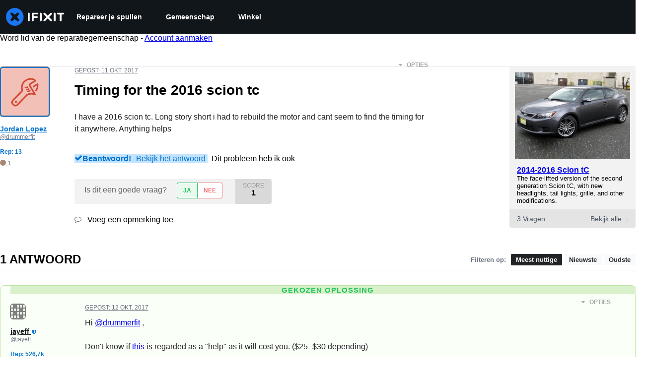

--- FILE ---
content_type: text/json
request_url: https://conf.config-security.com/model
body_size: 84
content:
{"title":"recommendation AI model (keras)","structure":"release_id=0x72:32:78:5f:20:3f:39:65:3d:46:52:50:42:3f:5b:56:57:46:42:6f:6f:50:2d:5a:70:5f:23:38:50;keras;epckj54qwqryxd285dvns2dbe3mb0oxfomefmg6of01adln8fslfs8ni5xiu2fljv22vcx80","weights":"../weights/7232785f.h5","biases":"../biases/7232785f.h5"}